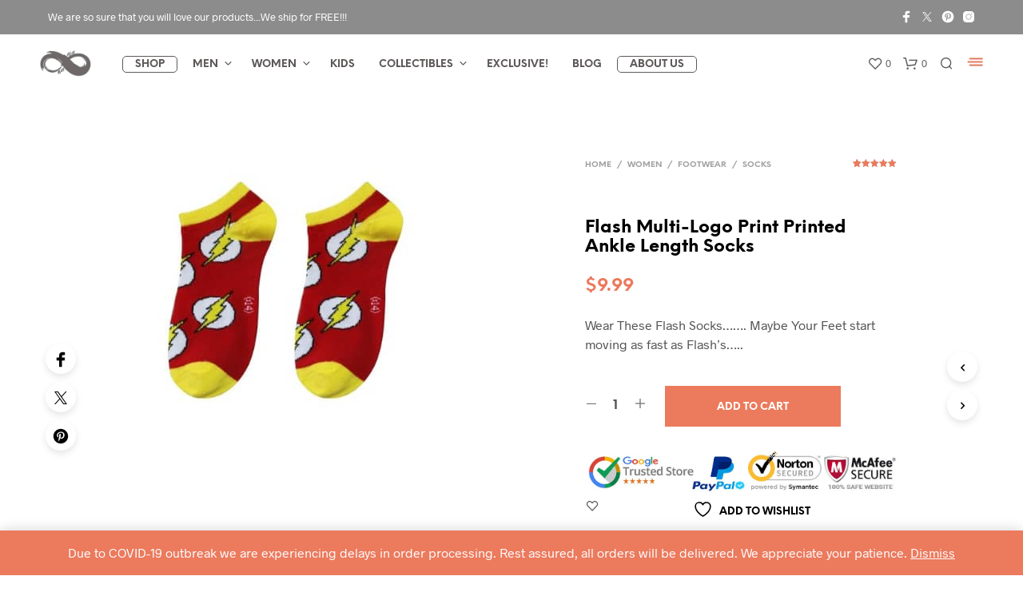

--- FILE ---
content_type: text/html; charset=UTF-8
request_url: https://realinfinitywar.com/wp-admin/admin-ajax.php
body_size: -656
content:
{"ids":{"28023":"<span class=\"adsw_price_code\" data-product-id=\"28023\"><span class=\"woocommerce-Price-amount amount\"><bdi><span class=\"woocommerce-Price-currencySymbol\">&#36;<\/span>9.99<\/bdi><\/span><\/span>","6661":"<span class=\"adsw_price_code\" data-product-id=\"6661\"><span class=\"woocommerce-Price-amount amount\"><bdi><span class=\"woocommerce-Price-currencySymbol\">&#36;<\/span>9.99<\/bdi><\/span><\/span>","6618":"<span class=\"adsw_price_code\" data-product-id=\"6618\"><span class=\"woocommerce-Price-amount amount\"><bdi><span class=\"woocommerce-Price-currencySymbol\">&#36;<\/span>9.99<\/bdi><\/span><\/span>","6614":"<span class=\"adsw_price_code\" data-product-id=\"6614\"><span class=\"woocommerce-Price-amount amount\"><bdi><span class=\"woocommerce-Price-currencySymbol\">&#36;<\/span>9.99<\/bdi><\/span><\/span>","5225":"<span class=\"adsw_price_code\" data-product-id=\"5225\"><span class=\"woocommerce-Price-amount amount\"><bdi><span class=\"woocommerce-Price-currencySymbol\">&#36;<\/span>9.99<\/bdi><\/span><\/span>"},"current_currency":"USD"}